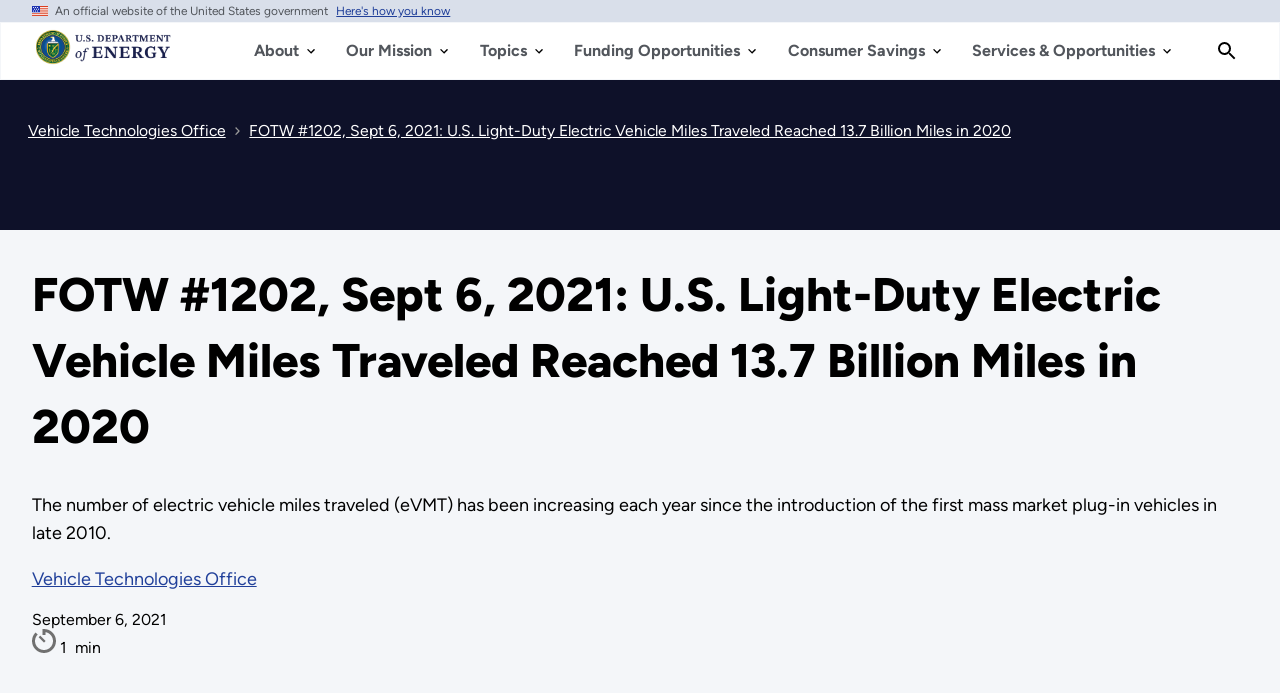

--- FILE ---
content_type: text/plain
request_url: https://www.google-analytics.com/j/collect?v=1&_v=j102&a=2108317156&t=event&ni=0&_s=1&dl=https%3A%2F%2Fwww.energy.gov%2Feere%2Fvehicles%2Farticles%2Ffotw-1202-sept-6-2021-us-light-duty-electric-vehicle-miles-traveled-reached&ul=en-us%40posix&dt=FOTW%20%231202%2C%20Sept%206%2C%202021%3A%20U.S.%20Light-Duty%20Electric%20Vehicle%20Miles%20Traveled%20Reached%2013.7%20Billion%20Miles%20in%202020%20%7C%20Department%20of%20Energy&sr=1280x720&vp=1280x720&ec=All%20Links%20Click&ea=click&el=Clicked%20Link&ev=0&_u=YADAAUABAAAAACAAI~&jid=1268607202&gjid=2060066540&cid=1582765607.1763940402&tid=UA-24103967-1&_gid=1486032965.1763940405&_r=1&_slc=1&gtm=45He5bj0h2n81PCSS9JSv845697979za200zd845697979&gcd=13l3l3l3l1l1&dma=0&tag_exp=103116026~103200004~104527906~104528500~104684208~104684211~105391253~115583767~115938465~115938468~116184927~116184929~116217636~116217638&z=398533315
body_size: -563
content:
2,cG-HSY7VPGCD6

--- FILE ---
content_type: text/plain; charset=utf-8
request_url: https://www.energy.gov/rb_33bb55c9-1410-4de1-8b54-d592dfdc60af?type=js3&sn=v_4_srv_3_sn_C0F07ED99162CB09CDC2DC8392093A5B_perc_100000_ol_0_mul_1_app-3Acff6532c80af1c10_1&svrid=3&flavor=post&vi=HECKGMUUBUGBMKHORDMNHRUDMHDAPWEL-0&modifiedSince=1763496736197&bp=3&app=cff6532c80af1c10&crc=3883518330&en=dgtcdnr2&end=1
body_size: -72
content:
OK(OA)|name=ruxitagentjs|featureHash=A7NVfgqrux|version=|buildNumber=10323250822043923|lastModification=1763496736197

--- FILE ---
content_type: image/svg+xml
request_url: https://www.energy.gov/themes/custom/energy_gov/img/icon-time.svg
body_size: 453
content:
<svg width="24" height="24" viewBox="0 0 24 24" fill="none" xmlns="http://www.w3.org/2000/svg">
<path d="M12 0H10.5V1.5V4.5V6H13.5V4.5V3.12656C17.7563 3.83906 21 7.54219 21 12C21 16.9688 16.9688 21 12 21C7.03125 21 3 16.9688 3 12C3 9.48281 4.03125 7.20469 5.7 5.57344L3.6 3.42656C1.38281 5.60625 0 8.64375 0 12C0 18.6281 5.37188 24 12 24C18.6281 24 24 18.6281 24 12C24 5.37188 18.6281 0 12 0ZM9.04688 7.45312L8.25 6.65625L6.66094 8.25L7.45781 9.04688L11.2078 12.7969L12.0047 13.5938L13.5891 12L12.7922 11.2031L9.04219 7.45312H9.04688Z" fill="#707070"/>
</svg>


--- FILE ---
content_type: application/javascript
request_url: https://www.energy.gov/sites/default/files/js/js_o7sxG5lgnvFpN3F_KDlujjgnPM2Py1JyoBxGlYoNWzU.js?scope=header&delta=0&language=en&theme=energy_gov&include=eJxtjlEOwjAMQy-Elh_uU4U2dNGqtErCYLeniHUIxKftl9gJHQtupHChGVeuaicS0rwFFCybczTIeA60knhwxbiw5D9MrbnQxxhErOL9EnZJDy8sy0hzXQHNyA_eCDXOgK0dTo2MBTAln9mmO6dM_hN-qWlHX91X7lvfnZD01no6Jhg79Wd9cyF1YGF_AtaFayY
body_size: -85
content:
/* @license GPL-2.0-or-later https://www.drupal.org/licensing/faq */
var addthis_config=addthis_config||{};addthis_config.data_track_addressbar=false;addthis_config.data_track_clickback=false;;
